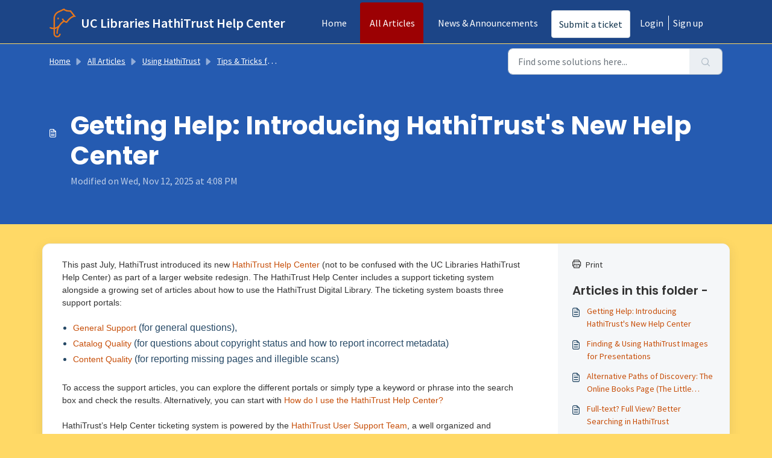

--- FILE ---
content_type: text/html; charset=utf-8
request_url: https://help.hathitrust.universityofcalifornia.edu/support/solutions/articles/9000231360-getting-help-introducing-hathitrust-s-new-help-center
body_size: 9775
content:
<!DOCTYPE html>
<html lang="en" data-date-format="us" dir="ltr">

<head>

  <meta name="csrf-param" content="authenticity_token" />
<meta name="csrf-token" content="rpaLpw3dUJLdQwygUuRO8NiSJ04lTPKUoTr1TQ2KSOGh7t1hcqqsZ6Q99fSJ+1IrpfFb6XXwj6AOAEaiHCS/KA==" />

  <link rel='shortcut icon' href='/assets/misc/favicon.ico?702017' />

  <!-- Title for the page -->
<title> Getting Help: Introducing HathiTrust&#39;s New Help Center : UC HathiTrust Support </title>

<!-- Meta information -->

      <meta charset="utf-8" />
      <meta http-equiv="X-UA-Compatible" content="IE=edge,chrome=1" />
      <meta name="description" content= "" />
      <meta name="author" content= "" />
       <meta property="og:title" content="Getting Help: Introducing HathiTrust&amp;#39;s New Help Center" />  <meta property="og:url" content="https://help.hathitrust.universityofcalifornia.edu/support/solutions/articles/9000231360-getting-help-introducing-hathitrust-s-new-help-center" />  <meta property="og:description" content=" This past July, HathiTrust introduced its new HathiTrust Help Center (not to be confused with the UC Libraries HathiTrust Help Center) as part of a larger website redesign. The HathiTrust Help Center includes a support ticketing system alongside ..." />  <meta property="og:image" content="/assets/misc/logo.png?702017" />  <meta property="og:site_name" content="UC HathiTrust Support" />  <meta property="og:type" content="article" />  <meta name="twitter:title" content="Getting Help: Introducing HathiTrust&amp;#39;s New Help Center" />  <meta name="twitter:url" content="https://help.hathitrust.universityofcalifornia.edu/support/solutions/articles/9000231360-getting-help-introducing-hathitrust-s-new-help-center" />  <meta name="twitter:description" content=" This past July, HathiTrust introduced its new HathiTrust Help Center (not to be confused with the UC Libraries HathiTrust Help Center) as part of a larger website redesign. The HathiTrust Help Center includes a support ticketing system alongside ..." />  <meta name="twitter:image" content="/assets/misc/logo.png?702017" />  <meta name="twitter:card" content="summary" />  <link rel="canonical" href="https://help.hathitrust.universityofcalifornia.edu/support/solutions/articles/9000231360-getting-help-introducing-hathitrust-s-new-help-center" /> 

<!-- Responsive setting -->
<link rel="apple-touch-icon" href="/assets/misc/favicon.ico?702017" />
        <link rel="apple-touch-icon" sizes="72x72" href="/assets/misc/favicon.ico?702017" />
        <link rel="apple-touch-icon" sizes="114x114" href="/assets/misc/favicon.ico?702017" />
        <link rel="apple-touch-icon" sizes="144x144" href="/assets/misc/favicon.ico?702017" />
        <meta name="viewport" content="width=device-width, initial-scale=1.0, maximum-scale=5.0, user-scalable=yes" /> 

<!-- Matomo -->
<script>
  var _paq = window._paq = window._paq || [];
  /* tracker methods like "setCustomDimension" should be called before "trackPageView" */
  _paq.push(['trackPageView']);
  _paq.push(['enableLinkTracking']);
  (function() {
    var u="//matomo.cdlib.org/";
    _paq.push(['setTrackerUrl', u+'matomo.php']);
    _paq.push(['setSiteId', '18']);
    var d=document, g=d.createElement('script'), s=d.getElementsByTagName('script')[0];
    g.async=true; g.src=u+'matomo.js'; s.parentNode.insertBefore(g,s);
  })();
</script>
<!-- End Matomo Code -->

<!-- To enable custom cards on the portal home page  -->
<script src="https://ajax.googleapis.com/ajax/libs/jquery/3.6.0/jquery.min.js"></script> 

<!-- To enable renaming of sections in Header, aka Forums->News -->
<!--script src="https://ajax.googleapis.com/ajax/libs/jquery/3.7.1/jquery.min.js"></script -->

  <link rel="icon" href="/assets/misc/favicon.ico?702017" />

  <link rel="stylesheet" href="/assets/cdn/portal/styles/theme.css?FD003" nonce="aFul3hquOVcOGVvkYYUX4g=="/>

  <style type="text/css" nonce="aFul3hquOVcOGVvkYYUX4g=="> /* theme */ .portal--light {
              --fw-body-bg: #ffd966;
              --fw-header-bg: #1c4587;
              --fw-header-text-color: #FFFFFF;
              --fw-helpcenter-bg: #255bb1;
              --fw-helpcenter-text-color: #FFFFFF;
              --fw-footer-bg: #1c4587;
              --fw-footer-text-color: #FFFFFF;
              --fw-tab-active-color: #9c0103;
              --fw-tab-active-text-color: #FFFFFF;
              --fw-tab-hover-color: #FFFFFF;
              --fw-tab-hover-text-color: #12344D;
              --fw-btn-background: #FFFFFF;
              --fw-btn-text-color: #12344D;
              --fw-btn-primary-background: #9c0103;
              --fw-btn-primary-text-color: #FFFFFF;
              --fw-baseFont: Source Sans Pro;
              --fw-textColor: #333333;
              --fw-headingsFont: Poppins;
              --fw-linkColor: #c74f0a;
              --fw-linkColorHover: #255bb1;
              --fw-inputFocusRingColor: #ffd966;
              --fw-formInputFocusColor: #ffd966;
              --fw-card-bg: #e3e4e4;
              --fw-card-fg: #333333;
              --fw-card-border-color: #f4c430;
              --fw-nonResponsive: #ffd966;
              --bs-body-font-family: Source Sans Pro;
    } </style>

    <style type="text/css" nonce="aFul3hquOVcOGVvkYYUX4g==">
      /* Customize Header a:hover color */
a.navbar-brand.d-flex.align-items-center:hover{
  color: white;
}

/*custom footer column styles */
/*footer: Create two equal columns that floats next to each other*/
.footer-column-left {
  float: left;
  width: 50%;
  padding: 10px;
  text-align: right; /*text in left-side column aligns right*/
  vertical-align: top;
}
.footer-column-right {
  float: left;
  width: 50%;
  padding: 10px;
  text-align: left; /*text in right-side column aligns left*/
}
/* footer: Clear floats after the footer columns*/
.footer-row:after {
  content: "";
  display: table;
  clear: both;
}
/*footer specific styles*/
.footer-row a {
  text-decoration: none !important;
}
.footer-row a:hover {
  text-decoration: underline !important;
}
.footer-column-left a {
  margin-right: -11px;
}
.footer-column-right a {
  margin-left: -11px;
}

/* Custom Article content styles */
.article-body{
  width: 97%;
  margin-top: 20px;
  font-family: Arial, Helvetica, sans-serif;
}
.article-body p, span, a{
    font-size: 14px; /*Renata Test was 16px - original 14px*/
    font-weight: 400;
    line-height:1.5; /*Renata Test was 1.5 - original 1.2px*/
    /* padding-bottom: 10px;  was causing ugly title wrapping in right sidebar */
}
.article-body p, span{
    color: #333;
}
/*SHERRI overwriting other "portal" CSS file for article styles*/
.article-body h2{
  font-size: 18px; /*Renata Test - there was no font-size here*/
  padding-top: 5px;
  font-weight: 700;
  padding-bottom: 10px;
}
.article-body h3{
  font-size: 16px;
  line-height: 25px;
  font-weight: 700;
  padding-bottom: 10px
}
.article-body li{
	font-size: 16px; /*Renata Test - was 14px*/
    font-weight: 400;
    line-height: 1.2;
  padding-bottom: 5px;
}
.article-body blockquote{
	font-size: 16px; /*Renata Test - was 14px*/
}
.article-body table td{
  font-size: 16px; /*Renata Test - was 14px*/
}
.article-body table th{
  font-size: 16px; /*Renata Test - was 14px*/
}
    </style>
  <link href='https://fonts.googleapis.com/css?family=Source+Sans+Pro:regular,italic,600,700,700italic|Poppins:regular,600,700' rel='stylesheet' type='text/css' nonce='aFul3hquOVcOGVvkYYUX4g=='>

  <script type="text/javascript" nonce="aFul3hquOVcOGVvkYYUX4g==">
    window.cspNonce = "aFul3hquOVcOGVvkYYUX4g==";
  </script>

  <script src="/assets/cdn/portal/scripts/nonce.js" nonce="aFul3hquOVcOGVvkYYUX4g=="></script>

  <script src="/assets/cdn/portal/vendor.js" nonce="aFul3hquOVcOGVvkYYUX4g=="></script>

  <script src="/assets/cdn/portal/scripts/head.js" nonce="aFul3hquOVcOGVvkYYUX4g=="></script>

  <script type="text/javascript" nonce="aFul3hquOVcOGVvkYYUX4g==">
      window.store = {};
window.store = {
  assetPath: "/assets/cdn/portal/",
  defaultLocale: "en",
  currentLocale: "en",
  currentPageName: "article_view",
  portal: {"id":9000051551,"name":"UC HathiTrust Support","product_id":9000004665},
  portalAccess: {"hasSolutions":true,"hasForums":true,"hasTickets":false,"accessCount":2},
  account: {"id":317721,"name":"California Digital Library","time_zone":"Pacific Time (US & Canada)","companies":[]},
  vault_service: {"url":"https://vault-service.freshworks.com/data","max_try":2,"product_name":"fd"},
  blockedExtensions: "",
  allowedExtensions: "",
  search: {"all":"/support/search","solutions":"/support/search/solutions","topics":"/support/search/topics","tickets":"/support/search/tickets"},
  portalLaunchParty: {
    enableStrictSearch: false,
    ticketFragmentsEnabled: false,
    homepageNavAccessibilityEnabled: false,
    channelIdentifierFieldsEnabled: false,
  },
    article:{
      id: "9000231360",
    },





    marketplace: {"token":"eyJ0eXAiOiJKV1QiLCJhbGciOiJIUzI1NiJ9.[base64].X4lEK26EdTbPohZNsOHhUIAPnLUYvCg-vR8Ihr1p0jQ","data_pipe_key":"634cd594466a52fa53c54b5b34779134","region":"us","org_domain":"cdl1.freshworks.com"},

  pod: "us-east-1",
  region: "US",
};
  </script>


</head>

<body class="portal portal--light  ">
  
  <header class="container-fluid px-0 fw-nav-wrapper fixed-top">
  <section class="bg-light container-fluid">
    <div class="container">
      <a  id="" href="#fw-main-content" class="visually-hidden visually-hidden-focusable p-8 my-12 btn btn-outline-primary"

>Skip to main content</a>
    </div>
  </section>
<!-- If you'd like to add a SERVICE OUTAGE NOTICE, you can adapt this one 
<div style="background-color:#f79260; margin-bottom:-10px" >
  <p style="margin-left:10px; margin-right:10px; text-align:center;">This year, UC’s Office of the President (UCOP), including the California Digital Library (CDL), will be<br/>officially closed during the Winter and New Year holiday periods from<br/><strong>Thursday, December 23, 2021 through Sunday, January 2, 2022</strong></p>
</div>
 -->
 <!-- WINTER HOLIDAY OFFICE CLOSURE NOTICE -->
 <!--
<div style="background-color:#c74f0a; margin-bottom:0px;" >
 <!--  <p style="margin-left:10px; margin-right:10px; text-align:center; color:#fff;">We will be officially closed during the Winter and New Year holiday periods from <strong> Wednesday, December 24, 2025 through Thursday, January 1, 2026.</strong><br /><a href="/support/tickets/new" style="color:#fff;" alt="Support tickets"><u>Support tickets</u></a> submitted during this timeframe will be reviewed after we re-open on Friday, January 2, 2026.</p>
</div>
-->
  
  <div class="custom-hover-color">
    <section class="container">
      <nav class="navbar navbar-expand-xl navbar-light px-0 py-8 pt-xl-4 pb-xl-0">
        

    <a class="navbar-brand d-flex align-items-center" href="/support/home">
      <img data-src="https://s3.amazonaws.com/cdn.freshdesk.com/data/helpdesk/attachments/production/9199005194/original/yK6vLKx_E8t_calMmL-93FLELc7myI3yvg.png?1699552632" loading="lazy" alt="Freshworks Logo" class="lazyload d-inline-block align-top me-4 fw-brand-logo" />
      <div class="fs-22 semi-bold fw-brand-name ms-4" title="UC Libraries HathiTrust Help Center">UC Libraries HathiTrust Help Center</div>
   </a>


        <button class="navbar-toggler collapsed" type="button" data-bs-toggle="collapse" data-bs-target="#navbarContent" aria-controls="navbarContent" aria-expanded="false" aria-label="Toggle navigation" id="navbarContentToggler">
  <span class="icon-bar"></span>
  <span class="icon-bar"></span>
  <span class="icon-bar"></span>
</button>
        <div class="collapse navbar-collapse" id="navbarContent">
          <ul class="navbar-nav ms-auto mt-64 mt-xl-0">
            
<!-- rename Forums -->
<script>
  jQuery(document).ready( function() {
     jQuery('a:contains(Forums)').text("News & Announcements");
  });
</script> 
<!-- rename Knowledge Base -->
<script>
  jQuery(document).ready( function() {
     jQuery('a:contains(Knowledge base)').text("All Articles");
  });
</script>             
              <li class="nav-item ">
                <a href="/support/home" class="nav-link">
                  <span class="d-md-none icon-home"></span> Home
                </a>
              </li>
            
<!-- rename Forums -->
<script>
  jQuery(document).ready( function() {
     jQuery('a:contains(Forums)').text("News & Announcements");
  });
</script> 
<!-- rename Knowledge Base -->
<script>
  jQuery(document).ready( function() {
     jQuery('a:contains(Knowledge base)').text("All Articles");
  });
</script>             
              <li class="nav-item active">
                <a href="/support/solutions" class="nav-link">
                  <span class="d-md-none icon-solutions"></span> Knowledge base
                </a>
              </li>
            
<!-- rename Forums -->
<script>
  jQuery(document).ready( function() {
     jQuery('a:contains(Forums)').text("News & Announcements");
  });
</script> 
<!-- rename Knowledge Base -->
<script>
  jQuery(document).ready( function() {
     jQuery('a:contains(Knowledge base)').text("All Articles");
  });
</script>             
              <li class="nav-item ">
                <a href="/support/discussions" class="nav-link">
                  <span class="d-md-none icon-forums"></span> Forums
                </a>
              </li>
            
            <li class="nav-item no-hover">
             <a  id="" href="/support/tickets/new" class="btn fw-secondary-button"

>Submit a ticket</a>
            </li>
          </ul>
          <ul class="navbar-nav flex-row align-items-center ps-8 fw-nav-dropdown-wrapper">
            

    <li class="nav-item no-hover fw-login">
      <a  id="" href="/support/login" class="nav-link pe-8"

>Login</a>
    </li>
    
      <li class="nav-item no-hover fw-signup">
        <a  id="" href="/support/signup" class="nav-link fw-border-start ps-8"

>Sign up</a>
      </li>
    


            <li class="nav-item dropdown no-hover ms-auto">
             
            </li>
          </ul>
        </div>
      </nav>
    </section>
  </div>
    <div class="nav-overlay d-none"></div>
  
</header>



<main class="fw-main-wrapper" id="fw-main-content">
    <section class="fw-sticky fw-searchbar-wrapper">
    <div class="container">
      <div class="row align-items-center py-8">
       <div class="col-md-6">
         <nav aria-label="breadcrumb">
    <ol class="breadcrumb">
        
          
            
              <li class="breadcrumb-item"><a href="/support/home">Home</a></li>
            
          
            
              <li class="breadcrumb-item breadcrumb-center-item d-none d-lg-inline-block"><a href="/support/solutions">Knowledge base</a></li>
            
          
            
              <li class="breadcrumb-item breadcrumb-center-item d-none d-lg-inline-block"><a href="/support/solutions/9000117160">Using HathiTrust</a></li>
            
          
            
              <li class="breadcrumb-item breadcrumb-center-item d-none d-lg-inline-block"><a href="/support/solutions/folders/9000196031">Tips &amp; Tricks for Using HathiTrust</a></li>
            
          
            
              <li class="breadcrumb-item fw-more-items d-lg-none">
                <a href="#" class="dropdown-toggle" data-bs-toggle="dropdown" aria-label="Liquid error: can&#39;t modify frozen String: &quot;Translation missing: en.portal_translations.more_links&quot;" aria-haspopup="true" aria-expanded="false">
                  ...
                </a>
                <ul class="dropdown-menu">
                  
                    
                  
                    
                      <li><a href="/support/solutions">Knowledge base</a></li>
                    
                  
                    
                      <li><a href="/support/solutions/9000117160">Using HathiTrust</a></li>
                    
                  
                    
                      <li><a href="/support/solutions/folders/9000196031">Tips &amp; Tricks for Using HathiTrust</a></li>
                    
                  
                    
                  
                </ul>
              </li>
              <li class="breadcrumb-item breadcrumb-active-item d-lg-none" aria-current="page">Getting Help: Introducing HathiTrust&#39;s New Help Center</li>
            
          
        
    </ol>
</nav>

        </div>
        <div class="col-md-4 ms-auto">
          
<form action="/support/search/solutions" id="fw-search-form" data-current-tab="solutions">
  <div class="form-group fw-search  my-0">
    <div class="input-group">
      <input type="text" class="form-control" id="searchInput" name="term" value="" placeholder="Find some solutions here..." autocomplete="off" aria-label="Find some solutions here...">
      <button class="btn px-20 input-group-text" id="btnSearch" type="submit" aria-label="Search"><span class="icon-search"></span></button>
    </div>

    <div class="visually-hidden">
      <span id="srSearchUpdateMessage" aria-live="polite"></span>
    </div>

    <div class="fw-autocomplete-wrapper box-shadow bg-light br-8 p-16 d-none">
      <div class="fw-autocomplete-header " role="tablist">
        <button class="fw-search-tab " data-tab="all" role="tab" aria-selected="false">
          All
        </button>
        
          <button class="fw-search-tab fw-active-search-tab" data-tab="solutions" role="tab" aria-selected="true">
            Articles
          </button>
        
        
          <button class="fw-search-tab " data-tab="topics" role="tab" aria-selected="false">
            Topics
          </button>
        
        
      </div>

      <div class="fw-loading my-80 d-none"></div>

      <div class="fw-autocomplete-focus">

        <div class="fw-recent-search">
          <div class="fw-recent-title d-none row align-items-center">
            <div class="col-8 fs-20 semi-bold"><span class="icon-recent me-8"></span>Recent Searches</div>
            <div class="col-4 px-0 text-end"><button class="btn btn-link fw-clear-all">Clear all</button></div>
          </div>
          <p class="ps-32 fw-no-recent-searches mb-16 d-none">No recent searches</p>
          <ul class="fw-no-bullet fw-recent-searches mb-16 d-none"></ul>
        </div>

        <div class="fw-popular-articles-search">
          <p class="fs-20 semi-bold fw-popular-title d-none"><span class="icon-article me-8"></span> Popular Articles</p>
          <ul class="fw-no-bullet fw-popular-topics d-none"></ul>
        </div>

        <div class="fw-solutions-search-results fw-results d-none">
          <hr class="mt-24" />
          <div class="fw-solutions-search-results-title row align-items-center">
            <div class="col-8 fs-20 semi-bold"><span class="icon-article me-8"></span>Articles</div>
            <div class="col-4 px-0 text-end"><a class="btn btn-link fw-view-all fw-solutions-view-all" href="/support/search/solutions">View all</a></div>
          </div>
          <ul class="fw-no-bullet fw-search-results fw-solutions-search-results-container"></ul>
        </div>

        <div class="fw-topics-search-results fw-results d-none">
          <hr class="mt-24" />
          <div class="fw-topics-search-results-title row align-items-center">
            <div class="col-8 fs-20 semi-bold"><span class="icon-topic me-8"></span>Topics</div>
            <div class="col-4 px-0 text-end"><a class="btn btn-link fw-view-all fw-topics-view-all" href="/support/search/topics">View all</a></div>
          </div>
          <ul class="fw-no-bullet fw-search-results fw-topics-search-results-container"></ul>
        </div>

        <div class="fw-tickets-search-results fw-results d-none">
          <hr class="mt-24" />
          <div class="fw-tickets-search-results-title row align-items-center">
            <div class="col-8 fs-20 semi-bold"><span class="icon-ticket me-8"></span>Tickets</div>
            <div class="col-4 px-0 text-end"><a class="btn btn-link fw-view-all fw-tickets-view-all" href="/support/search/tickets">View all</a></div>
          </div>
          <ul class="fw-no-bullet fw-search-results fw-tickets-search-results-container"></ul>
        </div>
      </div>

      <div class="fw-autocomplete-noresults d-none text-center py-40">
        <img src="/assets/cdn/portal/images/no-results.png" class="img-fluid fw-no-results-img" alt="no results" />
        <p class="mt-24 text-secondary">Sorry! nothing found for <br /> <span id="input_term"></span></p>
      </div>
    </div>
  </div>
</form>

        </div>
      </div>
    </div>
  </section>
  <section class="container-fluid px-0 fw-page-title-wrapper">
    <div class="container">
      <div class="py-24 py-lg-60 mx-0 fw-search-meta-info g-0">
        <div class="fw-icon-holder pe-8">
          <span class="icon-article"></span>
        </div>
        <div class="text-start">
          <h1 class="fw-page-title">Getting Help: Introducing HathiTrust's New Help Center</h1>
          <p>
   Modified on Wed, Nov 12, 2025 at  4:08 PM 



</p>
        </div>
      </div>
    </div>
  </section>

  <section class="container-fluid pt-32 pb-60">
    <div class="container fw-wrapper-shadow px-0 bg-light">
       <div class="alert alert-with-close notice hide" id="noticeajax"></div> 
      <div class="row mx-0 g-0">
        <div class="col-lg-9 fw-content-wrapper mb-16 mb-lg-0">
          <div class="fw-content line-numbers">
          <!-- div class="fw-content fw-content--single-article line-numbers" -->
            <div class="article-body">
              <p dir="ltr" style="text-align: left;">This past July, HathiTrust introduced its new <a href="https://hathitrust.atlassian.net/servicedesk/customer/portals">HathiTrust Help Center</a> (not to be confused with the UC Libraries HathiTrust Help Center) as part of a larger website redesign. The HathiTrust Help Center includes a support ticketing system alongside a growing set of articles about how to use the HathiTrust Digital Library. The ticketing system boasts three support portals:</p><p dir="ltr" style="text-align: left;"><br></p><ul><li><a dir="ltr" href="https://hathitrust.atlassian.net/servicedesk/customer/portal/1">General Support</a> (for general questions),</li><li><a href="https://hathitrust.atlassian.net/servicedesk/customer/portal/2">Catalog Quality</a> (for questions about copyright status and how to report incorrect metadata)</li><li><a href="https://hathitrust.atlassian.net/servicedesk/customer/portal/3">Content Quality</a> (for reporting missing pages and illegible scans)</li></ul><p style="text-align: left;"><br></p><p style="text-align: left;">To access the support articles, you can explore the different portals or simply type a keyword or phrase into the search box and check the results. Alternatively, you can start with <a href="https://hathitrust.atlassian.net/servicedesk/customer/portal/1/article/2599714818">How do I use the HathiTrust Help Center?</a></p><p style="text-align: left;"><br></p><p style="text-align: left;">HathiTrust’s Help Center ticketing system is powered by the <a href="https://www.hathitrust.org/member-libraries/get-involved/user-support-team/">HathiTrust User Support Team</a>, a well organized and dedicated group of over 30 staff members from HathiTrust member institutions, headed by HathiTrust’s own Val Waldron and Graham Dethmers. They are prepared to respond to any and all questions about HathiTrust.</p><p style="text-align: left;"><br></p><h2>To summarize, at the HathiTrust Help Center you can:</h2><ul><li dir="ltr">Learn how to use the HathiTrust Digital Library and other HathiTrust services</li><li dir="ltr">Report an issue with catalog and/or scan quality</li><li dir="ltr">Ask questions about anything and everything related to HathiTrust</li></ul><p><a href="https://hathitrust.atlassian.net/servicedesk/customer/portals"><img src="https://s3.amazonaws.com/cdn.freshdesk.com/data/helpdesk/attachments/production/9200980606/original/Oma6fKfjLGQUsCQmkP8t4BM5WMKQ1CKQuQ.png?1701982250" style="width: auto; display: block; float: none; vertical-align: top; margin: 5px auto; text-align: center;" class="fr-dib" data-attachment="[object Object]" data-id="9200980606"></a></p><h2 dir="ltr">Wait, why are there <em>two&nbsp;</em>HathiTrust Help Centers?</h2><p dir="ltr">HathiTrust only has one help center, but CDL also has the <a href="https://help.hathitrust.universityofcalifornia.edu/support/home">UC Libraries HathiTrust Help Center</a> intended specifically for our UC Library colleagues who work on, work with, use, or are interested in HathiTrust.</p><h2><br></h2><h2>How is the UC Libraries HathiTrust Help Center different from HathiTrust Help Center?</h2><p dir="ltr">Like HathiTrust’s new Help Center, the UC Libraries HathiTrust Help Center includes a growing set of articles and a support ticketing system. However, articles in the HathiTrust Help Center focus on how to use the HathiTrust Digital Library and other HathiTrust services, whereas articles in the UC Libraries HathiTrust Help Center have a wider focus. Topics include UC’s history and participation in HathiTrust and affiliated digitization projects, related projects and initiatives at UC’s ten campuses and two regional library facilities, and useful information about HathiTrust services of interest to our UC Library colleagues.</p><p dir="ltr">The UC Libraries HathiTrust Help Center ticketing system is powered by the <a href="https://cdlib.org/services/pad/massdig/">Digitization team</a> at CDL (Paul Fogel and Renata Ewing) with additional support as needed from our copyright advisor Katie Fortney and other members of the <a href="https://cdlib.org/services/pad/">Publishing, Archives, and Digitization (PAD) team</a>. We are prepared to help with questions specific to UC and HathiTrust: the bibliographic metadata and content quality of UC’s digitized books in HathiTrust and Google Books, UC’s participation in HathiTrust and related digitization projects, and reference and support help regarding UC’s books in HathiTrust, Google Books, and Internet Archive.</p><h2 dir="ltr"><br></h2><h2 dir="ltr">To summarize, at the UC Libraries HathiTrust Help Center you can:</h2><ul><li>Learn about UC’s participation in and contributions to HathiTrust</li><li>Keep up with HathiTrust developments and events of interest to UC</li><li>Send a UC-HathiTrust-related request, question, or suggestion to CDL’s Digitization team via the <a href="https://help.hathitrust.universityofcalifornia.edu/support/tickets/new">ticketing system</a></li><li>Learn about ways UC Library personnel are involved in HathiTrust (and how you can get involved too!)</li><li dir="ltr">Connect with other UC staff working on and/or using HathiTrust</li></ul>
              

<script type="text/javascript" nonce="aFul3hquOVcOGVvkYYUX4g==">
  document.querySelectorAll('.portal-attachment-thumbnail-img').forEach(function(img) {
    img.addEventListener('error', function () {
      attachment_error_image(this);
    });
  });

  const attachment_error_image = (attachment) => {
    const parentElement = attachment.parentElement;
    const defaultIcon = `<span class="icon-file-empty"></span><span class="fw-attachment-ext">${escapeHtml(attachment.dataset.extension)}</span>`;
    parentElement.innerHTML = defaultIcon;
  };
</script>
            </div>
          </div>
        </div>

        <div class="col-lg-3 fw-sidebar-wrapper">
          <aside class="bg-grey fw-sidebar">
            <div class="print mb-20">
             <a href="javascript:print()"><span class="icon-print pe-8"></span>Print</a>
            </div>

            <section class="mb-20">
              <h2 class="mb-12 fs-20 semi-bold">Articles in this folder -</h2>
              <ul class="fw-no-bullet">
                
                 <li>
                  <a  id="" href="/support/solutions/articles/9000231360-getting-help-introducing-hathitrust-s-new-help-center" class="fw-article"

>Getting Help: Introducing HathiTrust&#39;s New Help Center</a>
                 </li>
                
                 <li>
                  <a  id="" href="/support/solutions/articles/9000230928-finding-using-hathitrust-images-for-presentations" class="fw-article"

>Finding &amp; Using HathiTrust Images for Presentations</a>
                 </li>
                
                 <li>
                  <a  id="" href="/support/solutions/articles/9000227431-alternative-paths-of-discovery-the-online-books-page-the-little-library-page-that-could-" class="fw-article"

>Alternative Paths of Discovery: The Online Books Page (The Little Library Page That Could)</a>
                 </li>
                
                 <li>
                  <a  id="" href="/support/solutions/articles/9000223665-full-text-full-view-better-searching-in-hathitrust" class="fw-article"

>Full-text? Full View? Better Searching in HathiTrust</a>
                 </li>
                
              </ul>
            </section>

            
              <section class="mb-20">
                <h2 class="mb-12 fs-20 semi-bold">You may like to read -</h2>
                <ul class="fw-no-bullet">
                  
                   <li>
                    <a  id="" href="/support/solutions/articles/9000238281-appendix-f-uc-etas-and-lending-task-force-charge" class="fw-article"

>Appendix F: UC ETAS and Lending Task Force Charge</a>
                   </li>
                  
                   <li>
                    <a  id="" href="/support/solutions/articles/9000223955-thoughts-on-hathitrust-q-a-with-rice-majors-of-uc-davis" class="fw-article"

>Thoughts on HathiTrust: Q&amp;A with Rice Majors of UC Davis</a>
                   </li>
                  
                   <li>
                    <a  id="" href="/support/solutions/articles/9000227431-alternative-paths-of-discovery-the-online-books-page-the-little-library-page-that-could-" class="fw-article"

>Alternative Paths of Discovery: The Online Books Page (The Little Library Page That Could)</a>
                   </li>
                  
                   <li>
                    <a  id="" href="/support/solutions/articles/9000238096-uc-etas-and-lending-task-force-final-report-december-2023" class="fw-article"

>UC ETAS and Lending Task Force Final Report, December 2023</a>
                   </li>
                  
                </ul>
              </section>
            
          </aside>
        </div>
      </div>
    </div>
  </section>
  <div class="modal fade fw-lightbox-gallery">
  <div class="fw-modal-close">
    <button class="btn btn-light py-8" data-bs-dismiss="modal" aria-label="Close preview"><strong>X</strong></button>
  </div>
  <div class="modal-dialog modal-dialog-centered modal-xl">
    <div class="modal-content align-items-center border-0">
      <div class="fw-loading d-none"></div>
      <img id="fw-lightbox-preview" class="d-none" alt="Preview">
    </div>
  </div>
  <div class="fw-lightbox-actions">
    <section id="fw-ligthbox-count" class="text-light mb-8">0 of 0</section>
    <a href="" class="fw-download btn btn-light py-8" aria-label="Download image"><span class="icon-download"></span></a>
    <button class="fw-prev btn btn-light py-8" aria-label="Previous image"><span class="icon-prev"></span></button>
    <button class="fw-next btn btn-light py-8" aria-label="Next image"><span class="icon-next"></span></button>
  </div>
</div>

</main>


 <footer class="container-fluid px-0">
   <section class="fw-credit">
     <nav class="fw-laws">
<!--start footer columns-->
<div class="footer-row">
  <div class="footer-column-left">
    <p><strong>Quick links</strong></p>
    <p><a href="https://www.hathitrust.org/">HathiTrust Home</a></p>
    <p><a href="https://hathitrust.atlassian.net/servicedesk/customer/portals">HathiTrust Help Center</a></p>
  </div>
  <div class="footer-column-right">
    <p><strong>Connect with us</strong></p>
    <p><a href="https://help.hathitrust.universityofcalifornia.edu/support/tickets/new">Submit a help ticket</a></p>
    <p><a href="https://universityofcalifornia.us12.list-manage.com/subscribe?u=53b72a92f8d97432e94def101&id=d612d520dd">Subscribe to our newsletter</a></p>
  </div>
</div>
<!--end footer columns-->  
     </nav>
   </section>
 </footer>


  <img src='/support/solutions/articles/9000231360-getting-help-introducing-hathitrust-s-new-help-center/hit' class='d-none' alt='Article views count' aria-hidden='true'/>

  <div class="modal-backdrop fade d-none" id="overlay"></div>

  <script src="/assets/cdn/portal/scripts/bottom.js" nonce="aFul3hquOVcOGVvkYYUX4g=="></script>

  <script src="/assets/cdn/portal/scripts/locales/en.js" nonce="aFul3hquOVcOGVvkYYUX4g=="></script>


    <script src="/assets/cdn/portal/scripts/marketplace.js" nonce="aFul3hquOVcOGVvkYYUX4g==" async></script>

    <script src="/assets/cdn/portal/scripts/single-solution.js" nonce="aFul3hquOVcOGVvkYYUX4g=="></script>

  <script src="/assets/cdn/portal/scripts/integrations.js"  nonce="aFul3hquOVcOGVvkYYUX4g==" async></script>
  





</body>

</html>